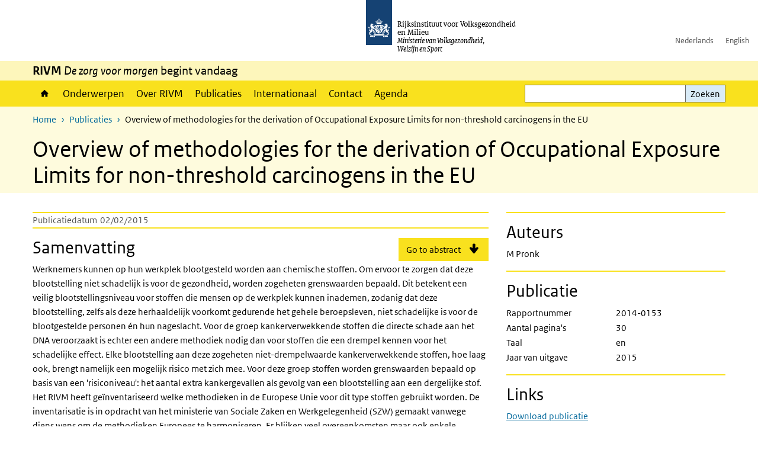

--- FILE ---
content_type: text/html; charset=UTF-8
request_url: https://www.rivm.nl/publicaties/overview-of-methodologies-for-derivation-of-occupational-exposure-limits-for-non
body_size: 9313
content:
<!DOCTYPE html>
<html lang="nl" dir="ltr">
  <head>
    <meta charset="utf-8" />
<link rel="apple-touch-icon" sizes="180x180" href="/themes/custom/sdv_theme/favicon_180x180.png" />
<meta name="twitter:card" content="summary_large_image" />
<meta name="msapplication-tileimage" content="/themes/custom/sdv_theme/favicon.png" />
<meta name="MobileOptimized" content="width" />
<meta name="HandheldFriendly" content="true" />
<meta name="viewport" content="width=device-width, initial-scale=1.0" />
<meta http-equiv="x-ua-compatible" content="ie=edge" />
<link rel="icon" href="/themes/custom/sdv_theme/favicon.ico" type="image/vnd.microsoft.icon" />
<link rel="alternate" hreflang="nl" href="https://www.rivm.nl/publicaties/overview-of-methodologies-for-derivation-of-occupational-exposure-limits-for-non" />
<link rel="canonical" href="https://www.rivm.nl/publicaties/overview-of-methodologies-for-derivation-of-occupational-exposure-limits-for-non" />
<link rel="shortlink" href="https://www.rivm.nl/bibcite/reference/51" />

    <title>Overview of methodologies for the derivation of Occupational Exposure Limits for non-threshold carcinogens in the EU | RIVM</title>
    <link rel="stylesheet" media="all" href="/sites/default/files/css/css_Kf5TSBvr0VvVvcrhYDPq8AxS2uNn6SGMm6Aod7YE5c4.css?delta=0&amp;language=nl&amp;theme=sdv_theme&amp;include=eJwtx1EOgCAIANALuTiSw8kSxXCClbfvp_f3kqqbTxxxcm1WFps5V4FNIvoEel34apDnGijH32D5jl6oE5yiCSXYNqcOCY0-j7AhQA" />
<link rel="stylesheet" media="all" href="/sites/default/files/css/css_5rK5saDZL2FhbIZ5Ah1zIAeL65tPthuEQy3c1X4TWeQ.css?delta=1&amp;language=nl&amp;theme=sdv_theme&amp;include=eJwtx1EOgCAIANALuTiSw8kSxXCClbfvp_f3kqqbTxxxcm1WFps5V4FNIvoEel34apDnGijH32D5jl6oE5yiCSXYNqcOCY0-j7AhQA" />
<link rel="stylesheet" media="print" href="/sites/default/files/css/css_uCkJK9CuQvszaudM5lWHYA0K2hntavvubKzbevb3tJY.css?delta=2&amp;language=nl&amp;theme=sdv_theme&amp;include=eJwtx1EOgCAIANALuTiSw8kSxXCClbfvp_f3kqqbTxxxcm1WFps5V4FNIvoEel34apDnGijH32D5jl6oE5yiCSXYNqcOCY0-j7AhQA" />

    <script src="/themes/custom/bootstrap_rijkshuisstijl/js/jquery.min.js?v=3.7.1"></script>

  </head>
  <body>
  <a id="back-to-top-focus" tabindex="-1"></a>
  <nav id="skipnav" class="skipnav list-group">
    <a href="#main-title" class="sr-only sr-only-focusable list-group-item-info">Overslaan en naar de inhoud gaan</a>
    <a href="#navbar-main" class="sr-only sr-only-focusable list-group-item-info">Direct naar de hoofdnavigatie</a>
  </nav>
    <script type="text/javascript">
// <![CDATA[
(function(window, document, dataLayerName, id) {
window[dataLayerName]=window[dataLayerName]||[],window[dataLayerName].push({start:(new Date).getTime(),event:"stg.start"});var scripts=document.getElementsByTagName('script')[0],tags=document.createElement('script');
function stgCreateCookie(a,b,c){var d="";if(c){var e=new Date;e.setTime(e.getTime()+24*c*60*60*1e3),d="; expires="+e.toUTCString();f=""}document.cookie=a+"="+b+d+f+"; path=/"}
var isStgDebug=(window.location.href.match("stg_debug")||document.cookie.match("stg_debug"))&&!window.location.href.match("stg_disable_debug");stgCreateCookie("stg_debug",isStgDebug?1:"",isStgDebug?14:-1);
var qP=[];dataLayerName!=="dataLayer"&&qP.push("data_layer_name="+dataLayerName);isStgDebug&&qP.push("stg_debug");var qPString=qP.length>0?("?"+qP.join("&")):"";
tags.async=!0,tags.src="https://statistiek.rijksoverheid.nl/containers/"+id+".js"+qPString,scripts.parentNode.insertBefore(tags,scripts);
!function(a,n,i){a[n]=a[n]||{};for(var c=0;c<i.length;c++)!function(i){a[n][i]=a[n][i]||{},a[n][i].api=a[n][i].api||function(){var a=[].slice.call(arguments,0);"string"==typeof a[0]&&window[dataLayerName].push({event:n+"."+i+":"+a[0],parameters:[].slice.call(arguments,1)})}}(i[c])}(window,"ppms",["tm","cm"])
})(window, document, 'dataLayer', 'c4aa3d73-954f-43c9-a9db-1d0e67ee1135');
// ]]>
</script><noscript><iframe src="https://statistiek.rijksoverheid.nl/containers/c4aa3d73-954f-43c9-a9db-1d0e67ee1135/noscript.html" title="Piwik PRO embed snippet" height="0" width="0" style="display:none;visibility:hidden" aria-hidden="true"></iframe></noscript>
      <div class="dialog-off-canvas-main-canvas" data-off-canvas-main-canvas>
    

<div class="layout-container">

  
          

<header id="header" class="header   ">
  <div class="logo">
          <a href="/">        <img src="/themes/custom/sdv_theme/logo.svg" width="44" height="77" alt="Rijksoverheid logo | naar de homepage van RIVM" class="logo-image" />
      </a>        <span class="wordmark">
      <span class="sender ">Rijksinstituut voor Volksgezondheid<br>en Milieu</span>
      <span class="secondary-sender ">Ministerie van Volksgezondheid,<br>Welzijn en Sport</span>
    </span>
  </div>
  </header>
  
  <div class="navbar-topnav">
    <div class="container">
      <div class="topnavwrapper">
        
              <ul class="menu top-navigation navbar-nav">
                    <li class="nav-item">
                                        <a href="https://www.rivm.nl"  class="nav-link">Nederlands</a>
              </li>
                <li class="nav-item">
                                        <a href="https://www.rivm.nl/en"  class="nav-link">English</a>
              </li>
        </ul>
  


        
      </div>
    </div>
  </div>

                    <div class="navbar-titlebar">
          <div class="container">
            <strong>RIVM </strong><em>De zorg voor morgen</em> begint vandaag 
          </div>
        </div>
      
      <div class="parentnav">
        <div class="navspan">
          <nav class="navbar-nav navbar-expand-lg navbar-full navbar-branded navbar-border affix-top" id="navbar-main">
            <div class="container">

              <div class="buttons">
                <button class="navbar-toggler icon-menu" id="menuButton" type="button" data-toggle="collapse" data-target="#navbarResponsive" aria-controls="navbarResponsive" aria-expanded="false">Menu
                </button>

                                <div class="collapse d-lg-flex clearfix" id="navbarResponsive">
                                

                          <ul class="navbar-nav use-dropdown">
        
                    <li class="nav-item">
                                                <a href="/home" class="icon-home nav-item nav-link" data-drupal-visually-hidden-label="1" data-drupal-link-system-path="node/11">Home</a>
            </li>
                <li class="nav-item">
                              <a href="/onderwerpen" class="nav-item nav-link" data-drupal-link-system-path="onderwerpen">Onderwerpen</a>
            </li>
                <li class="nav-item">
                              <a href="/over-het-rivm" class="nav-item nav-link" data-drupal-link-system-path="node/173661">Over RIVM</a>
            </li>
                <li class="nav-item">
                              <a href="/publicatieoverzicht" class="nav-item nav-link" data-drupal-link-system-path="node/160981">Publicaties</a>
            </li>
                <li class="nav-item">
                              <a href="/international" class="nav-item nav-link" data-drupal-link-system-path="node/143101">Internationaal</a>
            </li>
                <li class="nav-item">
                              <a href="/contact" class="nav-item nav-link" data-drupal-link-system-path="node/86191">Contact</a>
            </li>
                <li class="nav-item">
                              <a href="/agenda" class="nav-item nav-link" data-drupal-link-system-path="agenda">Agenda</a>
            </li>
        </ul>
  



  

  

                  
              <ul class="menu top-navigation navbar-nav">
                    <li class="nav-item">
                                        <a href="https://www.rivm.nl"  class="nav-link">Nederlands</a>
              </li>
                <li class="nav-item">
                                        <a href="https://www.rivm.nl/en"  class="nav-link">English</a>
              </li>
        </ul>
  


                </div>
                
                                <button class="navbar-toggler navbar-toggler-right auto-sm icon-zoek collapsed" id="searchButton" type="button" data-toggle="collapse" data-target="#searchformResponsive" aria-controls="searchformResponsive" aria-expanded="false"><span class="sr-only">Zoekveld</span>
                </button>
                
                <div class="collapse d-lg-flex clearfix" id="searchformResponsive">
                                      <div class="nav-search">
            <form action="/zoeken" method="get" id="views-exposed-form-zoekresultaten-page-search-dummy" accept-charset="UTF-8" novalidate>
  <div class="form-inline">
  
<div class="js-form-item js-form-type-search form-type-search js-form-item-search form-item-search">
      <label for="edit-search">Zoeken</label>
        <div class="search-wrapper">
  <input data-drupal-selector="edit-search" type="search" id="edit-search" name="search" value="" size="30" maxlength="128" class="form-search form-control">
</div>

        </div>
<div data-drupal-selector="edit-actions" class="form-actions js-form-wrapper form-group" id="edit-actions">
<button data-drupal-selector="edit-submit-zoekresultaten" type="submit" id="edit-submit-zoekresultaten" class="button js-form-submit form-submit btn btn-primary">Zoeken</button>
</div>

</div>

</form>

  
  </div>

                                  </div>

              </div>

            </div>
          </nav>
        </div>

    
                <nav  class="navbar-nav navbar-branded-light affix-top">
        <div class="container">
                                  <ul class="breadcrumb ">
      <li class="breadcrumb-item">
              <a href="/">Home</a>
          </li>
      <li class="breadcrumb-item">
              <a href="https://www.rivm.nl/publicaties">Publicaties</a>
          </li>
      <li class="breadcrumb-item">
              Overview of methodologies for the derivation of Occupational Exposure Limits for non-threshold carcinogens in the EU
          </li>
  </ul>

  
  
        
                   <a id="main-title" tabindex="-1"></a>                                              <h1>Overview of methodologies for the derivation of Occupational Exposure Limits for non-threshold carcinogens in the EU</h1>
                  
        
        </div>
      </nav>
      
      
        <div data-drupal-messages-fallback class="hidden"></div>

  

  

      <main role="main" class="container">

      
      <div class="layout-local row">
              
  
      </div>

      <div class="layout-content">
                    <article role="article" class="bibcite-reference">
  <div class="container">
    <div class="row">
      <div class="col-lg-12"  class="bibcite-reference bibcite-reference-table">
        <div class="row">

          <div class="col-lg-8 ">

                        <div class="content-dates"><dl><dt>Publicatiedatum</dt><dd>02/02/2015</dd></dl></div>
                        
            <h2 class="sr-only"></h2>
            <p class="lead"></p>

                        <span class='cta-button'><a lang="en" href='#abstract_en'>Go to abstract</a></span>
                        
                          <div class="summary">
  <h2>Samenvatting</h2>
  <p>Werknemers kunnen op hun werkplek blootgesteld worden aan chemische stoffen. Om ervoor te zorgen dat deze blootstelling niet schadelijk is voor de gezondheid, worden zogeheten grenswaarden bepaald. Dit betekent een veilig blootstellingsniveau voor stoffen die mensen op de werkplek kunnen inademen, zodanig dat deze blootstelling, zelfs als deze herhaaldelijk voorkomt gedurende het gehele beroepsleven, niet schadelijke is voor de blootgestelde personen én hun nageslacht.
                        
                        Voor de groep kankerverwekkende stoffen die directe schade aan het DNA veroorzaakt is echter een andere methodiek nodig dan voor stoffen die een drempel kennen voor het schadelijke effect. Elke blootstelling aan deze zogeheten niet-drempelwaarde kankerverwekkende stoffen, hoe laag ook, brengt namelijk een mogelijk risico met zich mee. Voor deze groep stoffen worden grenswaarden bepaald op basis van een 'risiconiveau': het aantal extra kankergevallen als gevolg van een blootstelling aan een dergelijke stof. Het RIVM heeft geïnventariseerd welke methodieken in de Europese Unie voor dit type stoffen gebruikt worden. De inventarisatie is in opdracht van het ministerie van Sociale Zaken en Werkgelegenheid (SZW) gemaakt vanwege diens wens om de methodieken Europees te harmoniseren.
                        
                        Er blijken veel overeenkomsten maar ook enkele verschillen te zijn. Een van de overeenkomsten is dat de methodieken op dezelfde uitgangspunten zijn gebaseerd. Zo worden vergelijkbare criteria gebruikt voor de kwaliteit en geschiktheid van de geselecteerde data waarmee de grenswaarden worden bepaald. Ook wordt bij alle methodieken de voorkeur gegeven aan data verkregen uit mensen na blootstelling op de werkplek, boven het gebruik van data uit dierproeven. Hierbij wordt erkend dat deze 'humane data' in veel gevallen niet beschikbaar of ontoereikend zijn. 
                        
                        De voornaamste oorzaak van verschillen in grenswaarden voor deze categorie kankerverwekkende stoffen zijn beleidsmatige keuzes over de hoogte van het risiconiveau. Andere oorzaken zijn de keuze bij dierstudies voor het blootstellingsniveau dat het schadelijk effect veroorzaakt, en factoren zoals de onzekerheidsmarge die wordt gehanteerd bij de vertaalslag van dierproefresultaten naar de mens. Ten slotte zijn overwegingen als sociaaleconomische of technisch haalbare van invloed op de uiteindelijke grenswaarden.</p>
</div>

                          <div lang="en" class="abstract bg-brand-lightest">
  <h2 id='abstract_en'>Abstract</h2>
  <p>Workers can be exposed to chemical agents. In order to assure that this exposure will not result in adverse effects on health, occupational exposure limits (OELs) are established. In general this means that a safe level of exposure via the airborne route is set such that this exposure, even when repeated on a regular basis throughout a working life, will not lead to adverse effects on the health of exposed persons and/or their progeny at any time. <br />
                        <br />
                        For the group of carcinogens which directly damages DNA, a different approach is needed. For these so-called non-threshold carcinogens it is not possible to derive a level of exposure at which no adverse health effects may occur; it must be assumed that any level of exposure, however small, might carry some finite risk. Occupational exposure limits for this type of substances are derived using a &#039;risk level&#039;: the number of additional cases of cancer due to exposure to such substances. The Ministry of Social Affairs and Employment requested the RIVM to make an inventory of the methodologies which are applied in the EU to derive OELs for non-threshold carcinogens.<br />
                        <br />
                        It was found that there are many similarities, but also some differences. One of the similarities is that the methodologies are based on similar principles. All apply similar general criteria for quality and adequacy of the data selected to derive the limits. All also prefer the use of human data above the use of animal data, but recognize that in most cases these will not be available or will not form a sufficient basis on their own.<br />
                        <br />
                        Differences observed in occupational exposure limits for non-threshold carcinogens are largely due to differences in cancer risk levels used. Other sources for the differences are the choice for the animal exposure levels which causes the adverse effect, and uncertainty factors applied in the extrapolation from animals to humans. When at a later stage other considerations such as socio-economic or technical feasibility are also taken into account, these may additionally lead to differences in the final occupational exposure limits. Key words: occupational exposure limit, OEL, non-threshold carcinogen, quantitative risk assessment</p>
</div>

                        
            <div class="sub-items">

              
                            
                            <div class="remaining">
                <h2 class="bg-brand">Resterend</h2>
                <dl><dt>Grootte</dt><dd>227KB</dd></dl>
              </div>
              
            </div>

          </div>

          <aside class="col-lg-4" role="complementary">

          
            <hr>
            <div class="authors">
              <h2>Auteurs</h2>
              <span class="author">M Pronk</span>
            </div>

           
            <hr>
            <div class="publication">
              <h2>Publicatie</h2>
              <dl><dt>Rapportnummer</dt><dd>2014-0153</dd><dt>Aantal pagina's</dt><dd>30</dd><dt>Taal</dt><dd>en</dd><dt>Jaar van uitgave</dt><dd>2015</dd></dl>
            </div>
            
                        <hr>
            <div class="links">
              <h2>Links</h2>
              <span  class="link"><a href="https://www.rivm.nl/bibliotheek/rapporten/2014-0153.pdf">Download publicatie</a></span>
            </div>
                        
                      </aside>

        

        </div>
      </div>
    </div>
  </div>
</article>

  
  
      </div>
      
          </main>
  
      <footer class="footer bg-brand">
  <div class="container">
    <div class="row">
      
                    <div class="col-sm-3">
<div aria-labelledby="block-voet-menu" id="block-voet" class="block block-menu navigation menu--footer">
      
  <h2 id="block-voet-menu">Service</h2>
  

        
              <ul class="navbar-nav">
                    <li class="nav-item">
                                        <a href="/contact"  class="nav-link">Contact</a>
              </li>
                <li class="nav-item">
                                        <a href="/contact/persinformatie"  class="nav-link">Persinformatie</a>
              </li>
                <li class="nav-item">
                                        <a href="/werken-bij-rivm"  title="Werken bij het RIVM" class="nav-link">Werken bij het RIVM</a>
              </li>
                <li class="nav-item">
                                        <a href="/klachten"  class="nav-link">Klachten</a>
              </li>
                <li class="nav-item">
                                        <a href="/woo-verzoeken-bij-het-rivm"  class="nav-link">Woo-verzoeken bij het RIVM</a>
              </li>
                <li class="nav-item">
                                        <a href="/contact/zakendoen-met-rivm"  class="nav-link">Zakendoen met het RIVM</a>
              </li>
        </ul>
  


  </div>
</div>
<div class="col-sm-3">
<div aria-labelledby="block-footer2-menu" id="block-footer2" class="block block-menu navigation menu--footer-2">
      
  <h2 id="block-footer2-menu">Over deze site</h2>
  

        
              <ul class="navbar-nav">
                    <li class="nav-item">
                                        <a href="/cookies"  class="nav-link">Cookies</a>
              </li>
                <li class="nav-item">
                                        <a href="/privacy"  class="nav-link">Privacy</a>
              </li>
                <li class="nav-item">
                                        <a href="/toegankelijkheid"  class="nav-link">Toegankelijkheid</a>
              </li>
                <li class="nav-item">
                                        <a href="/disclaimer-copyright"  class="nav-link">Disclaimer en copyright</a>
              </li>
                <li class="nav-item">
                                        <a href="/responsible-disclosure"  class="nav-link">Responsible disclosure</a>
              </li>
                <li class="nav-item">
                                        <a href="/archief-rivmnl"  class="nav-link" title="archiefweb.eu">Website archief</a>
              </li>
        </ul>
  


  </div>
</div>
<div class="col-sm-3">
<div aria-labelledby="block-footer3-menu" id="block-footer3" class="block block-menu navigation menu--footer-3">
      
  <h2 id="block-footer3-menu">Talen</h2>
  

        
              <ul class="navbar-nav">
                    <li class="nav-item">
                                        <a href="https://www.rivm.nl/en"  class="nav-link">English</a>
              </li>
                <li class="nav-item">
                                        <a href="https://www.rivm.nl"  class="nav-link">Nederlands</a>
              </li>
        </ul>
  


  </div>
</div>
<div class="col-sm-3">
<div aria-labelledby="block-footer4-menu" id="block-footer4" class="block block-menu navigation menu--footer-4">
      
  <h2 id="block-footer4-menu">Volg ons</h2>
  

        
              <ul class="navbar-nav">
                    <li class="nav-item">
                                        <a href="/abonneren"  class="nav-link">Abonneren nieuwsbrieven</a>
              </li>
                <li class="nav-item">
                                        <a href="/rss"  class="nav-link">RSS feed</a>
              </li>
                <li class="nav-item">
                                        <a href="https://twitter.com/rivm"  class="nav-link">X Twitter</a>
              </li>
                <li class="nav-item">
                                        <a href="https://www.facebook.com/RIVMnl"  class="nav-link">Facebook</a>
              </li>
                <li class="nav-item">
                                        <a href="https://nl.linkedin.com/company/rivm"  class="nav-link">LinkedIn</a>
              </li>
                <li class="nav-item">
                                        <a href="https://www.youtube.com/user/RIVMnl"  class="nav-link">Youtube</a>
              </li>
                <li class="nav-item">
                                        <a href="https://www.instagram.com/rivmnl"  class="nav-link">Instagram </a>
              </li>
                <li class="nav-item">
                                        <a href="https://social.overheid.nl/@rivm"  rel="me" class="nav-link">Mastodon</a>
              </li>
        </ul>
  


  </div>
</div>

  
          </div>
  </div>
</footer>
  
    </div>   
</div>
  </div>

    
    <script type="application/json" data-drupal-selector="drupal-settings-json">{"path":{"baseUrl":"\/","pathPrefix":"","currentPath":"bibcite\/reference\/51","currentPathIsAdmin":false,"isFront":false,"currentLanguage":"nl"},"pluralDelimiter":"\u0003","suppressDeprecationErrors":true,"sdv_ckeditor":{"headings":[{"model":"htmlDivBgBrandLightest","view":{"name":"div","classes":"bg-brand-lightest blockPadding"},"priority":"normal"},{"model":"spanCTA","view":{"name":"span","classes":"cta-button"},"priority":"low"},{"model":"spanCTAAlternative","view":{"name":"span","classes":"cta-button cta-button-alt"},"priority":"high"},{"model":"spanCTAAlternative2","view":{"name":"span","classes":"cta-button cta-button-alt-2"},"priority":"high"},{"model":"htmlPre","view":{"name":"pre","classes":""},"priority":"normal"},{"model":"spanAlignCenter","view":{"name":"span","classes":"text-align-center w100"},"priority":"normal"},{"model":"spanAlignRight","view":{"name":"span","classes":"text-align-right w100"},"priority":"normal"}]},"mopinion":{"id":"Y0rTmSpMeW3aCdOIyn63QDS4j6sKgJjKiWeaRwFd"},"splunkRum":{"enabled":true,"realm":"eu0","accessToken":"yzJiuhjZ3aU0pZza0xq-aA","applicationName":"rivmweb","deploymentEnvironment":"rivmweb-acc"},"data":{"extlink":{"extTarget":false,"extTargetAppendNewWindowLabel":"(opent in een nieuw venster)","extTargetNoOverride":false,"extNofollow":false,"extTitleNoOverride":false,"extNoreferrer":false,"extFollowNoOverride":false,"extClass":"ext","extLabel":"(externe link)","extImgClass":false,"extSubdomains":false,"extExclude":"(test\\.sdv\\.rivm\\.nl)|(sdv\\.docker\\.localhost)|(rivmweb\\.lndo\\.site)","extInclude":"mailing\\?cid=[0-9]+\\\u0026mid=[0-9]+","extCssExclude":"","extCssInclude":"","extCssExplicit":"","extAlert":false,"extAlertText":"This link will take you to an external web site. We are not responsible for their content.","extHideIcons":false,"mailtoClass":"0","telClass":"tel","mailtoLabel":"(link stuurt een e-mail)","telLabel":"(link is een telefoonnummer)","extUseFontAwesome":true,"extIconPlacement":"append","extPreventOrphan":false,"extFaLinkClasses":"ext","extFaMailtoClasses":"fa fa-envelope-o","extAdditionalLinkClasses":"","extAdditionalMailtoClasses":"","extAdditionalTelClasses":"","extFaTelClasses":"fa fa-phone","whitelistedDomains":[],"extExcludeNoreferrer":""}},"ajaxTrustedUrl":{"\/zoeken":true},"user":{"uid":0,"permissionsHash":"4cbbe224a59f6c6bbe67b46b73e8e5228d49a99cd2f2e73121e79970242f17a6"}}</script>
<script src="/sites/default/files/js/js_s4l8-rvIZTdBRnBM2mhkdf7_esp0qUpkzgNGIP3L5aI.js?scope=footer&amp;delta=0&amp;language=nl&amp;theme=sdv_theme&amp;include=eJw1i1sKwCAMBC8k9UiiKDUajeRRevyWUv9mh51EpKIcV2BoXaqBiEJDfyKliK7cijC7z2wr4vFPJ_kKgxZMoOk3fFZrGWXXstBmD2zD__ge9QG4cy6u"></script>
<script src="https://cdn.signalfx.com/o11y-gdi-rum/latest/splunk-otel-web.js "></script>
<script src="/sites/default/files/js/js_wpS5VKjUI4LmXqcB1X9iNDnlQwSoL6ZlbHDzBG0aWOw.js?scope=footer&amp;delta=2&amp;language=nl&amp;theme=sdv_theme&amp;include=eJw1i1sKwCAMBC8k9UiiKDUajeRRevyWUv9mh51EpKIcV2BoXaqBiEJDfyKliK7cijC7z2wr4vFPJ_kKgxZMoOk3fFZrGWXXstBmD2zD__ge9QG4cy6u"></script>

  </body>
</html>
